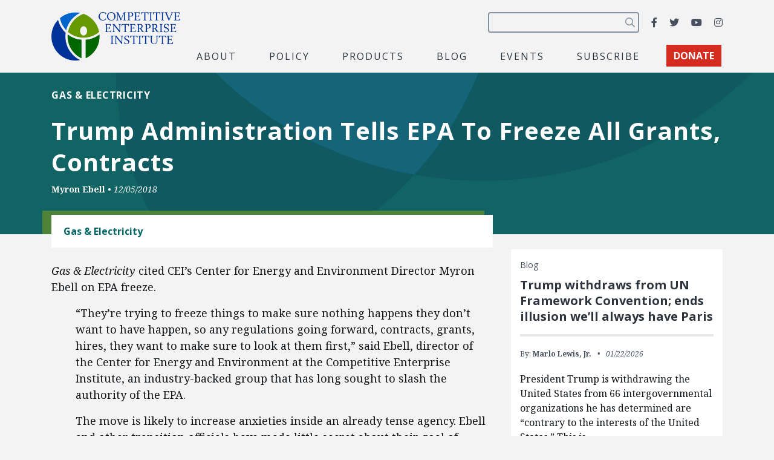

--- FILE ---
content_type: text/html; charset=utf-8
request_url: https://www.google.com/recaptcha/api2/anchor?ar=1&k=6LfZwjUiAAAAAN8vRh0pGcsvvXqvlWV2oC71AQHs&co=aHR0cHM6Ly9jZWkub3JnOjQ0Mw..&hl=en&v=PoyoqOPhxBO7pBk68S4YbpHZ&size=invisible&anchor-ms=20000&execute-ms=30000&cb=kelglc83fn3
body_size: 48733
content:
<!DOCTYPE HTML><html dir="ltr" lang="en"><head><meta http-equiv="Content-Type" content="text/html; charset=UTF-8">
<meta http-equiv="X-UA-Compatible" content="IE=edge">
<title>reCAPTCHA</title>
<style type="text/css">
/* cyrillic-ext */
@font-face {
  font-family: 'Roboto';
  font-style: normal;
  font-weight: 400;
  font-stretch: 100%;
  src: url(//fonts.gstatic.com/s/roboto/v48/KFO7CnqEu92Fr1ME7kSn66aGLdTylUAMa3GUBHMdazTgWw.woff2) format('woff2');
  unicode-range: U+0460-052F, U+1C80-1C8A, U+20B4, U+2DE0-2DFF, U+A640-A69F, U+FE2E-FE2F;
}
/* cyrillic */
@font-face {
  font-family: 'Roboto';
  font-style: normal;
  font-weight: 400;
  font-stretch: 100%;
  src: url(//fonts.gstatic.com/s/roboto/v48/KFO7CnqEu92Fr1ME7kSn66aGLdTylUAMa3iUBHMdazTgWw.woff2) format('woff2');
  unicode-range: U+0301, U+0400-045F, U+0490-0491, U+04B0-04B1, U+2116;
}
/* greek-ext */
@font-face {
  font-family: 'Roboto';
  font-style: normal;
  font-weight: 400;
  font-stretch: 100%;
  src: url(//fonts.gstatic.com/s/roboto/v48/KFO7CnqEu92Fr1ME7kSn66aGLdTylUAMa3CUBHMdazTgWw.woff2) format('woff2');
  unicode-range: U+1F00-1FFF;
}
/* greek */
@font-face {
  font-family: 'Roboto';
  font-style: normal;
  font-weight: 400;
  font-stretch: 100%;
  src: url(//fonts.gstatic.com/s/roboto/v48/KFO7CnqEu92Fr1ME7kSn66aGLdTylUAMa3-UBHMdazTgWw.woff2) format('woff2');
  unicode-range: U+0370-0377, U+037A-037F, U+0384-038A, U+038C, U+038E-03A1, U+03A3-03FF;
}
/* math */
@font-face {
  font-family: 'Roboto';
  font-style: normal;
  font-weight: 400;
  font-stretch: 100%;
  src: url(//fonts.gstatic.com/s/roboto/v48/KFO7CnqEu92Fr1ME7kSn66aGLdTylUAMawCUBHMdazTgWw.woff2) format('woff2');
  unicode-range: U+0302-0303, U+0305, U+0307-0308, U+0310, U+0312, U+0315, U+031A, U+0326-0327, U+032C, U+032F-0330, U+0332-0333, U+0338, U+033A, U+0346, U+034D, U+0391-03A1, U+03A3-03A9, U+03B1-03C9, U+03D1, U+03D5-03D6, U+03F0-03F1, U+03F4-03F5, U+2016-2017, U+2034-2038, U+203C, U+2040, U+2043, U+2047, U+2050, U+2057, U+205F, U+2070-2071, U+2074-208E, U+2090-209C, U+20D0-20DC, U+20E1, U+20E5-20EF, U+2100-2112, U+2114-2115, U+2117-2121, U+2123-214F, U+2190, U+2192, U+2194-21AE, U+21B0-21E5, U+21F1-21F2, U+21F4-2211, U+2213-2214, U+2216-22FF, U+2308-230B, U+2310, U+2319, U+231C-2321, U+2336-237A, U+237C, U+2395, U+239B-23B7, U+23D0, U+23DC-23E1, U+2474-2475, U+25AF, U+25B3, U+25B7, U+25BD, U+25C1, U+25CA, U+25CC, U+25FB, U+266D-266F, U+27C0-27FF, U+2900-2AFF, U+2B0E-2B11, U+2B30-2B4C, U+2BFE, U+3030, U+FF5B, U+FF5D, U+1D400-1D7FF, U+1EE00-1EEFF;
}
/* symbols */
@font-face {
  font-family: 'Roboto';
  font-style: normal;
  font-weight: 400;
  font-stretch: 100%;
  src: url(//fonts.gstatic.com/s/roboto/v48/KFO7CnqEu92Fr1ME7kSn66aGLdTylUAMaxKUBHMdazTgWw.woff2) format('woff2');
  unicode-range: U+0001-000C, U+000E-001F, U+007F-009F, U+20DD-20E0, U+20E2-20E4, U+2150-218F, U+2190, U+2192, U+2194-2199, U+21AF, U+21E6-21F0, U+21F3, U+2218-2219, U+2299, U+22C4-22C6, U+2300-243F, U+2440-244A, U+2460-24FF, U+25A0-27BF, U+2800-28FF, U+2921-2922, U+2981, U+29BF, U+29EB, U+2B00-2BFF, U+4DC0-4DFF, U+FFF9-FFFB, U+10140-1018E, U+10190-1019C, U+101A0, U+101D0-101FD, U+102E0-102FB, U+10E60-10E7E, U+1D2C0-1D2D3, U+1D2E0-1D37F, U+1F000-1F0FF, U+1F100-1F1AD, U+1F1E6-1F1FF, U+1F30D-1F30F, U+1F315, U+1F31C, U+1F31E, U+1F320-1F32C, U+1F336, U+1F378, U+1F37D, U+1F382, U+1F393-1F39F, U+1F3A7-1F3A8, U+1F3AC-1F3AF, U+1F3C2, U+1F3C4-1F3C6, U+1F3CA-1F3CE, U+1F3D4-1F3E0, U+1F3ED, U+1F3F1-1F3F3, U+1F3F5-1F3F7, U+1F408, U+1F415, U+1F41F, U+1F426, U+1F43F, U+1F441-1F442, U+1F444, U+1F446-1F449, U+1F44C-1F44E, U+1F453, U+1F46A, U+1F47D, U+1F4A3, U+1F4B0, U+1F4B3, U+1F4B9, U+1F4BB, U+1F4BF, U+1F4C8-1F4CB, U+1F4D6, U+1F4DA, U+1F4DF, U+1F4E3-1F4E6, U+1F4EA-1F4ED, U+1F4F7, U+1F4F9-1F4FB, U+1F4FD-1F4FE, U+1F503, U+1F507-1F50B, U+1F50D, U+1F512-1F513, U+1F53E-1F54A, U+1F54F-1F5FA, U+1F610, U+1F650-1F67F, U+1F687, U+1F68D, U+1F691, U+1F694, U+1F698, U+1F6AD, U+1F6B2, U+1F6B9-1F6BA, U+1F6BC, U+1F6C6-1F6CF, U+1F6D3-1F6D7, U+1F6E0-1F6EA, U+1F6F0-1F6F3, U+1F6F7-1F6FC, U+1F700-1F7FF, U+1F800-1F80B, U+1F810-1F847, U+1F850-1F859, U+1F860-1F887, U+1F890-1F8AD, U+1F8B0-1F8BB, U+1F8C0-1F8C1, U+1F900-1F90B, U+1F93B, U+1F946, U+1F984, U+1F996, U+1F9E9, U+1FA00-1FA6F, U+1FA70-1FA7C, U+1FA80-1FA89, U+1FA8F-1FAC6, U+1FACE-1FADC, U+1FADF-1FAE9, U+1FAF0-1FAF8, U+1FB00-1FBFF;
}
/* vietnamese */
@font-face {
  font-family: 'Roboto';
  font-style: normal;
  font-weight: 400;
  font-stretch: 100%;
  src: url(//fonts.gstatic.com/s/roboto/v48/KFO7CnqEu92Fr1ME7kSn66aGLdTylUAMa3OUBHMdazTgWw.woff2) format('woff2');
  unicode-range: U+0102-0103, U+0110-0111, U+0128-0129, U+0168-0169, U+01A0-01A1, U+01AF-01B0, U+0300-0301, U+0303-0304, U+0308-0309, U+0323, U+0329, U+1EA0-1EF9, U+20AB;
}
/* latin-ext */
@font-face {
  font-family: 'Roboto';
  font-style: normal;
  font-weight: 400;
  font-stretch: 100%;
  src: url(//fonts.gstatic.com/s/roboto/v48/KFO7CnqEu92Fr1ME7kSn66aGLdTylUAMa3KUBHMdazTgWw.woff2) format('woff2');
  unicode-range: U+0100-02BA, U+02BD-02C5, U+02C7-02CC, U+02CE-02D7, U+02DD-02FF, U+0304, U+0308, U+0329, U+1D00-1DBF, U+1E00-1E9F, U+1EF2-1EFF, U+2020, U+20A0-20AB, U+20AD-20C0, U+2113, U+2C60-2C7F, U+A720-A7FF;
}
/* latin */
@font-face {
  font-family: 'Roboto';
  font-style: normal;
  font-weight: 400;
  font-stretch: 100%;
  src: url(//fonts.gstatic.com/s/roboto/v48/KFO7CnqEu92Fr1ME7kSn66aGLdTylUAMa3yUBHMdazQ.woff2) format('woff2');
  unicode-range: U+0000-00FF, U+0131, U+0152-0153, U+02BB-02BC, U+02C6, U+02DA, U+02DC, U+0304, U+0308, U+0329, U+2000-206F, U+20AC, U+2122, U+2191, U+2193, U+2212, U+2215, U+FEFF, U+FFFD;
}
/* cyrillic-ext */
@font-face {
  font-family: 'Roboto';
  font-style: normal;
  font-weight: 500;
  font-stretch: 100%;
  src: url(//fonts.gstatic.com/s/roboto/v48/KFO7CnqEu92Fr1ME7kSn66aGLdTylUAMa3GUBHMdazTgWw.woff2) format('woff2');
  unicode-range: U+0460-052F, U+1C80-1C8A, U+20B4, U+2DE0-2DFF, U+A640-A69F, U+FE2E-FE2F;
}
/* cyrillic */
@font-face {
  font-family: 'Roboto';
  font-style: normal;
  font-weight: 500;
  font-stretch: 100%;
  src: url(//fonts.gstatic.com/s/roboto/v48/KFO7CnqEu92Fr1ME7kSn66aGLdTylUAMa3iUBHMdazTgWw.woff2) format('woff2');
  unicode-range: U+0301, U+0400-045F, U+0490-0491, U+04B0-04B1, U+2116;
}
/* greek-ext */
@font-face {
  font-family: 'Roboto';
  font-style: normal;
  font-weight: 500;
  font-stretch: 100%;
  src: url(//fonts.gstatic.com/s/roboto/v48/KFO7CnqEu92Fr1ME7kSn66aGLdTylUAMa3CUBHMdazTgWw.woff2) format('woff2');
  unicode-range: U+1F00-1FFF;
}
/* greek */
@font-face {
  font-family: 'Roboto';
  font-style: normal;
  font-weight: 500;
  font-stretch: 100%;
  src: url(//fonts.gstatic.com/s/roboto/v48/KFO7CnqEu92Fr1ME7kSn66aGLdTylUAMa3-UBHMdazTgWw.woff2) format('woff2');
  unicode-range: U+0370-0377, U+037A-037F, U+0384-038A, U+038C, U+038E-03A1, U+03A3-03FF;
}
/* math */
@font-face {
  font-family: 'Roboto';
  font-style: normal;
  font-weight: 500;
  font-stretch: 100%;
  src: url(//fonts.gstatic.com/s/roboto/v48/KFO7CnqEu92Fr1ME7kSn66aGLdTylUAMawCUBHMdazTgWw.woff2) format('woff2');
  unicode-range: U+0302-0303, U+0305, U+0307-0308, U+0310, U+0312, U+0315, U+031A, U+0326-0327, U+032C, U+032F-0330, U+0332-0333, U+0338, U+033A, U+0346, U+034D, U+0391-03A1, U+03A3-03A9, U+03B1-03C9, U+03D1, U+03D5-03D6, U+03F0-03F1, U+03F4-03F5, U+2016-2017, U+2034-2038, U+203C, U+2040, U+2043, U+2047, U+2050, U+2057, U+205F, U+2070-2071, U+2074-208E, U+2090-209C, U+20D0-20DC, U+20E1, U+20E5-20EF, U+2100-2112, U+2114-2115, U+2117-2121, U+2123-214F, U+2190, U+2192, U+2194-21AE, U+21B0-21E5, U+21F1-21F2, U+21F4-2211, U+2213-2214, U+2216-22FF, U+2308-230B, U+2310, U+2319, U+231C-2321, U+2336-237A, U+237C, U+2395, U+239B-23B7, U+23D0, U+23DC-23E1, U+2474-2475, U+25AF, U+25B3, U+25B7, U+25BD, U+25C1, U+25CA, U+25CC, U+25FB, U+266D-266F, U+27C0-27FF, U+2900-2AFF, U+2B0E-2B11, U+2B30-2B4C, U+2BFE, U+3030, U+FF5B, U+FF5D, U+1D400-1D7FF, U+1EE00-1EEFF;
}
/* symbols */
@font-face {
  font-family: 'Roboto';
  font-style: normal;
  font-weight: 500;
  font-stretch: 100%;
  src: url(//fonts.gstatic.com/s/roboto/v48/KFO7CnqEu92Fr1ME7kSn66aGLdTylUAMaxKUBHMdazTgWw.woff2) format('woff2');
  unicode-range: U+0001-000C, U+000E-001F, U+007F-009F, U+20DD-20E0, U+20E2-20E4, U+2150-218F, U+2190, U+2192, U+2194-2199, U+21AF, U+21E6-21F0, U+21F3, U+2218-2219, U+2299, U+22C4-22C6, U+2300-243F, U+2440-244A, U+2460-24FF, U+25A0-27BF, U+2800-28FF, U+2921-2922, U+2981, U+29BF, U+29EB, U+2B00-2BFF, U+4DC0-4DFF, U+FFF9-FFFB, U+10140-1018E, U+10190-1019C, U+101A0, U+101D0-101FD, U+102E0-102FB, U+10E60-10E7E, U+1D2C0-1D2D3, U+1D2E0-1D37F, U+1F000-1F0FF, U+1F100-1F1AD, U+1F1E6-1F1FF, U+1F30D-1F30F, U+1F315, U+1F31C, U+1F31E, U+1F320-1F32C, U+1F336, U+1F378, U+1F37D, U+1F382, U+1F393-1F39F, U+1F3A7-1F3A8, U+1F3AC-1F3AF, U+1F3C2, U+1F3C4-1F3C6, U+1F3CA-1F3CE, U+1F3D4-1F3E0, U+1F3ED, U+1F3F1-1F3F3, U+1F3F5-1F3F7, U+1F408, U+1F415, U+1F41F, U+1F426, U+1F43F, U+1F441-1F442, U+1F444, U+1F446-1F449, U+1F44C-1F44E, U+1F453, U+1F46A, U+1F47D, U+1F4A3, U+1F4B0, U+1F4B3, U+1F4B9, U+1F4BB, U+1F4BF, U+1F4C8-1F4CB, U+1F4D6, U+1F4DA, U+1F4DF, U+1F4E3-1F4E6, U+1F4EA-1F4ED, U+1F4F7, U+1F4F9-1F4FB, U+1F4FD-1F4FE, U+1F503, U+1F507-1F50B, U+1F50D, U+1F512-1F513, U+1F53E-1F54A, U+1F54F-1F5FA, U+1F610, U+1F650-1F67F, U+1F687, U+1F68D, U+1F691, U+1F694, U+1F698, U+1F6AD, U+1F6B2, U+1F6B9-1F6BA, U+1F6BC, U+1F6C6-1F6CF, U+1F6D3-1F6D7, U+1F6E0-1F6EA, U+1F6F0-1F6F3, U+1F6F7-1F6FC, U+1F700-1F7FF, U+1F800-1F80B, U+1F810-1F847, U+1F850-1F859, U+1F860-1F887, U+1F890-1F8AD, U+1F8B0-1F8BB, U+1F8C0-1F8C1, U+1F900-1F90B, U+1F93B, U+1F946, U+1F984, U+1F996, U+1F9E9, U+1FA00-1FA6F, U+1FA70-1FA7C, U+1FA80-1FA89, U+1FA8F-1FAC6, U+1FACE-1FADC, U+1FADF-1FAE9, U+1FAF0-1FAF8, U+1FB00-1FBFF;
}
/* vietnamese */
@font-face {
  font-family: 'Roboto';
  font-style: normal;
  font-weight: 500;
  font-stretch: 100%;
  src: url(//fonts.gstatic.com/s/roboto/v48/KFO7CnqEu92Fr1ME7kSn66aGLdTylUAMa3OUBHMdazTgWw.woff2) format('woff2');
  unicode-range: U+0102-0103, U+0110-0111, U+0128-0129, U+0168-0169, U+01A0-01A1, U+01AF-01B0, U+0300-0301, U+0303-0304, U+0308-0309, U+0323, U+0329, U+1EA0-1EF9, U+20AB;
}
/* latin-ext */
@font-face {
  font-family: 'Roboto';
  font-style: normal;
  font-weight: 500;
  font-stretch: 100%;
  src: url(//fonts.gstatic.com/s/roboto/v48/KFO7CnqEu92Fr1ME7kSn66aGLdTylUAMa3KUBHMdazTgWw.woff2) format('woff2');
  unicode-range: U+0100-02BA, U+02BD-02C5, U+02C7-02CC, U+02CE-02D7, U+02DD-02FF, U+0304, U+0308, U+0329, U+1D00-1DBF, U+1E00-1E9F, U+1EF2-1EFF, U+2020, U+20A0-20AB, U+20AD-20C0, U+2113, U+2C60-2C7F, U+A720-A7FF;
}
/* latin */
@font-face {
  font-family: 'Roboto';
  font-style: normal;
  font-weight: 500;
  font-stretch: 100%;
  src: url(//fonts.gstatic.com/s/roboto/v48/KFO7CnqEu92Fr1ME7kSn66aGLdTylUAMa3yUBHMdazQ.woff2) format('woff2');
  unicode-range: U+0000-00FF, U+0131, U+0152-0153, U+02BB-02BC, U+02C6, U+02DA, U+02DC, U+0304, U+0308, U+0329, U+2000-206F, U+20AC, U+2122, U+2191, U+2193, U+2212, U+2215, U+FEFF, U+FFFD;
}
/* cyrillic-ext */
@font-face {
  font-family: 'Roboto';
  font-style: normal;
  font-weight: 900;
  font-stretch: 100%;
  src: url(//fonts.gstatic.com/s/roboto/v48/KFO7CnqEu92Fr1ME7kSn66aGLdTylUAMa3GUBHMdazTgWw.woff2) format('woff2');
  unicode-range: U+0460-052F, U+1C80-1C8A, U+20B4, U+2DE0-2DFF, U+A640-A69F, U+FE2E-FE2F;
}
/* cyrillic */
@font-face {
  font-family: 'Roboto';
  font-style: normal;
  font-weight: 900;
  font-stretch: 100%;
  src: url(//fonts.gstatic.com/s/roboto/v48/KFO7CnqEu92Fr1ME7kSn66aGLdTylUAMa3iUBHMdazTgWw.woff2) format('woff2');
  unicode-range: U+0301, U+0400-045F, U+0490-0491, U+04B0-04B1, U+2116;
}
/* greek-ext */
@font-face {
  font-family: 'Roboto';
  font-style: normal;
  font-weight: 900;
  font-stretch: 100%;
  src: url(//fonts.gstatic.com/s/roboto/v48/KFO7CnqEu92Fr1ME7kSn66aGLdTylUAMa3CUBHMdazTgWw.woff2) format('woff2');
  unicode-range: U+1F00-1FFF;
}
/* greek */
@font-face {
  font-family: 'Roboto';
  font-style: normal;
  font-weight: 900;
  font-stretch: 100%;
  src: url(//fonts.gstatic.com/s/roboto/v48/KFO7CnqEu92Fr1ME7kSn66aGLdTylUAMa3-UBHMdazTgWw.woff2) format('woff2');
  unicode-range: U+0370-0377, U+037A-037F, U+0384-038A, U+038C, U+038E-03A1, U+03A3-03FF;
}
/* math */
@font-face {
  font-family: 'Roboto';
  font-style: normal;
  font-weight: 900;
  font-stretch: 100%;
  src: url(//fonts.gstatic.com/s/roboto/v48/KFO7CnqEu92Fr1ME7kSn66aGLdTylUAMawCUBHMdazTgWw.woff2) format('woff2');
  unicode-range: U+0302-0303, U+0305, U+0307-0308, U+0310, U+0312, U+0315, U+031A, U+0326-0327, U+032C, U+032F-0330, U+0332-0333, U+0338, U+033A, U+0346, U+034D, U+0391-03A1, U+03A3-03A9, U+03B1-03C9, U+03D1, U+03D5-03D6, U+03F0-03F1, U+03F4-03F5, U+2016-2017, U+2034-2038, U+203C, U+2040, U+2043, U+2047, U+2050, U+2057, U+205F, U+2070-2071, U+2074-208E, U+2090-209C, U+20D0-20DC, U+20E1, U+20E5-20EF, U+2100-2112, U+2114-2115, U+2117-2121, U+2123-214F, U+2190, U+2192, U+2194-21AE, U+21B0-21E5, U+21F1-21F2, U+21F4-2211, U+2213-2214, U+2216-22FF, U+2308-230B, U+2310, U+2319, U+231C-2321, U+2336-237A, U+237C, U+2395, U+239B-23B7, U+23D0, U+23DC-23E1, U+2474-2475, U+25AF, U+25B3, U+25B7, U+25BD, U+25C1, U+25CA, U+25CC, U+25FB, U+266D-266F, U+27C0-27FF, U+2900-2AFF, U+2B0E-2B11, U+2B30-2B4C, U+2BFE, U+3030, U+FF5B, U+FF5D, U+1D400-1D7FF, U+1EE00-1EEFF;
}
/* symbols */
@font-face {
  font-family: 'Roboto';
  font-style: normal;
  font-weight: 900;
  font-stretch: 100%;
  src: url(//fonts.gstatic.com/s/roboto/v48/KFO7CnqEu92Fr1ME7kSn66aGLdTylUAMaxKUBHMdazTgWw.woff2) format('woff2');
  unicode-range: U+0001-000C, U+000E-001F, U+007F-009F, U+20DD-20E0, U+20E2-20E4, U+2150-218F, U+2190, U+2192, U+2194-2199, U+21AF, U+21E6-21F0, U+21F3, U+2218-2219, U+2299, U+22C4-22C6, U+2300-243F, U+2440-244A, U+2460-24FF, U+25A0-27BF, U+2800-28FF, U+2921-2922, U+2981, U+29BF, U+29EB, U+2B00-2BFF, U+4DC0-4DFF, U+FFF9-FFFB, U+10140-1018E, U+10190-1019C, U+101A0, U+101D0-101FD, U+102E0-102FB, U+10E60-10E7E, U+1D2C0-1D2D3, U+1D2E0-1D37F, U+1F000-1F0FF, U+1F100-1F1AD, U+1F1E6-1F1FF, U+1F30D-1F30F, U+1F315, U+1F31C, U+1F31E, U+1F320-1F32C, U+1F336, U+1F378, U+1F37D, U+1F382, U+1F393-1F39F, U+1F3A7-1F3A8, U+1F3AC-1F3AF, U+1F3C2, U+1F3C4-1F3C6, U+1F3CA-1F3CE, U+1F3D4-1F3E0, U+1F3ED, U+1F3F1-1F3F3, U+1F3F5-1F3F7, U+1F408, U+1F415, U+1F41F, U+1F426, U+1F43F, U+1F441-1F442, U+1F444, U+1F446-1F449, U+1F44C-1F44E, U+1F453, U+1F46A, U+1F47D, U+1F4A3, U+1F4B0, U+1F4B3, U+1F4B9, U+1F4BB, U+1F4BF, U+1F4C8-1F4CB, U+1F4D6, U+1F4DA, U+1F4DF, U+1F4E3-1F4E6, U+1F4EA-1F4ED, U+1F4F7, U+1F4F9-1F4FB, U+1F4FD-1F4FE, U+1F503, U+1F507-1F50B, U+1F50D, U+1F512-1F513, U+1F53E-1F54A, U+1F54F-1F5FA, U+1F610, U+1F650-1F67F, U+1F687, U+1F68D, U+1F691, U+1F694, U+1F698, U+1F6AD, U+1F6B2, U+1F6B9-1F6BA, U+1F6BC, U+1F6C6-1F6CF, U+1F6D3-1F6D7, U+1F6E0-1F6EA, U+1F6F0-1F6F3, U+1F6F7-1F6FC, U+1F700-1F7FF, U+1F800-1F80B, U+1F810-1F847, U+1F850-1F859, U+1F860-1F887, U+1F890-1F8AD, U+1F8B0-1F8BB, U+1F8C0-1F8C1, U+1F900-1F90B, U+1F93B, U+1F946, U+1F984, U+1F996, U+1F9E9, U+1FA00-1FA6F, U+1FA70-1FA7C, U+1FA80-1FA89, U+1FA8F-1FAC6, U+1FACE-1FADC, U+1FADF-1FAE9, U+1FAF0-1FAF8, U+1FB00-1FBFF;
}
/* vietnamese */
@font-face {
  font-family: 'Roboto';
  font-style: normal;
  font-weight: 900;
  font-stretch: 100%;
  src: url(//fonts.gstatic.com/s/roboto/v48/KFO7CnqEu92Fr1ME7kSn66aGLdTylUAMa3OUBHMdazTgWw.woff2) format('woff2');
  unicode-range: U+0102-0103, U+0110-0111, U+0128-0129, U+0168-0169, U+01A0-01A1, U+01AF-01B0, U+0300-0301, U+0303-0304, U+0308-0309, U+0323, U+0329, U+1EA0-1EF9, U+20AB;
}
/* latin-ext */
@font-face {
  font-family: 'Roboto';
  font-style: normal;
  font-weight: 900;
  font-stretch: 100%;
  src: url(//fonts.gstatic.com/s/roboto/v48/KFO7CnqEu92Fr1ME7kSn66aGLdTylUAMa3KUBHMdazTgWw.woff2) format('woff2');
  unicode-range: U+0100-02BA, U+02BD-02C5, U+02C7-02CC, U+02CE-02D7, U+02DD-02FF, U+0304, U+0308, U+0329, U+1D00-1DBF, U+1E00-1E9F, U+1EF2-1EFF, U+2020, U+20A0-20AB, U+20AD-20C0, U+2113, U+2C60-2C7F, U+A720-A7FF;
}
/* latin */
@font-face {
  font-family: 'Roboto';
  font-style: normal;
  font-weight: 900;
  font-stretch: 100%;
  src: url(//fonts.gstatic.com/s/roboto/v48/KFO7CnqEu92Fr1ME7kSn66aGLdTylUAMa3yUBHMdazQ.woff2) format('woff2');
  unicode-range: U+0000-00FF, U+0131, U+0152-0153, U+02BB-02BC, U+02C6, U+02DA, U+02DC, U+0304, U+0308, U+0329, U+2000-206F, U+20AC, U+2122, U+2191, U+2193, U+2212, U+2215, U+FEFF, U+FFFD;
}

</style>
<link rel="stylesheet" type="text/css" href="https://www.gstatic.com/recaptcha/releases/PoyoqOPhxBO7pBk68S4YbpHZ/styles__ltr.css">
<script nonce="w8eqEmbgvCy8IYUXDFi7_w" type="text/javascript">window['__recaptcha_api'] = 'https://www.google.com/recaptcha/api2/';</script>
<script type="text/javascript" src="https://www.gstatic.com/recaptcha/releases/PoyoqOPhxBO7pBk68S4YbpHZ/recaptcha__en.js" nonce="w8eqEmbgvCy8IYUXDFi7_w">
      
    </script></head>
<body><div id="rc-anchor-alert" class="rc-anchor-alert"></div>
<input type="hidden" id="recaptcha-token" value="[base64]">
<script type="text/javascript" nonce="w8eqEmbgvCy8IYUXDFi7_w">
      recaptcha.anchor.Main.init("[\x22ainput\x22,[\x22bgdata\x22,\x22\x22,\[base64]/[base64]/[base64]/[base64]/[base64]/[base64]/KGcoTywyNTMsTy5PKSxVRyhPLEMpKTpnKE8sMjUzLEMpLE8pKSxsKSksTykpfSxieT1mdW5jdGlvbihDLE8sdSxsKXtmb3IobD0odT1SKEMpLDApO08+MDtPLS0pbD1sPDw4fFooQyk7ZyhDLHUsbCl9LFVHPWZ1bmN0aW9uKEMsTyl7Qy5pLmxlbmd0aD4xMDQ/[base64]/[base64]/[base64]/[base64]/[base64]/[base64]/[base64]\\u003d\x22,\[base64]\x22,\x22wqvDrMKYwpPDnsKDbykywrZ/P8O3wpPDjsKaCcKuHsKGw7dPw5lFwqDDukXCr8KPKX4WRUPDuWvCqm4+Z3J9RnfDthTDv1zDm8OhRgYKSsKZwqfDhWvDiBHDhcKqwq7Cs8O6wrhXw59HK2rDtGHCsSDDsQLDmRnCi8OsKMKiWcKYw5zDtGk6dmDCqcOpwr5uw6tmbyfCvyMVHQZHw7t/FyJvw4ouw5LDnsOJwodhYsKVwqtnDVxfcETDrMKMC8OfRMOtbDV3wqBhOcKNTm1TwrgYw7Efw7TDr8O4wqcyYD7DnsKQw4TDtRNAH2p2ccKFD2fDoMKMwrJNYsKGRnsJGsObeMOewo0dOHw5bMO8XnzDgT7CmMKKw47Ch8OndMOHwqIQw7fDncK/BC/Ci8KSasOpeRJMWcOfGHHCozg0w6nDrRfDhGLCuCnDoCbDvkQ6wr3DrCjDhMOnNRkBNsKbwr5/[base64]/CkQ9LwqYswr/Ck1jDpy1Uw6Rlwq7CiVDCi8KbV8KKwp7CojRAwrrDik5uZ8KjbE4dw5lIw5Qww45Bwr9Ya8OxKMOsbsOWbcOdMMOAw6XDvnfCoFjCucK9wpnDqcKxcXrDhBoowonCjMObwp3Cl8KLLhF2wo5Qwo7DvzoTO8Ofw4jCsRELwpxZw7kqRcOAwo/DsmgtdFVPAsK8PcOowpcSAsO0VGbDksKEMMO7D8OHwoYMUsOoWMKHw5pHcRzCvSnDuw14w4VHY0rDr8KxU8KAwooLe8KAWsKbDEbCucOwWsKXw7PCvcKjJk95wqtJwqfDkmlUwrzDgDZNwp/CisKqHXFXCSMIccO1DGvCuTR5UjZ0BzTDrwHCq8OnL285w45PGMORLcKpZcO3woJJwpXDulFlBBrCtC5xTTVsw5ZLYw/CuMO1IF3ConNHwq0xMyA+w53DpcOCw73CgsOew51Tw4bCjghwwrHDj8O2w6HClMOBSSpZBMOgdxvCgcKdb8ODLifCuD4uw6/CtMO6w57Dh8KGw7gVcsOPGCHDqsO8w6E1w6XDhwPDqsOPfsO5P8ONbcKMQUt0w7hWC8OiB3HDmsOlRCLCvljDry4/[base64]/dGbDh2oOXsKDwpTDuMOJw45qeFHDn3jDkcKHYwvCnxV0QsKNPWfDmMO6dMOcBcOzwp5DPcKvw5jCjMOJwoPDjhZcMiPCsRpTw5Jpw59XQMKLw6DCr8Kkw6Rjw4LChQkMwoDCqcK+wqjCsEA1wo9DwrtxB8K5w6/CnjzDjXvCo8OPG8K2w67DscKHJsOiwq3DhcOYwqQjwrtlD0vDrcKhNjpWwqjCsMOIwqDDhMKPw593wrDDkcOHw6E/w6bCs8OKwrLCtsOyfDEnTG/Dp8KSHMK2IS3CtSBqJwTCiw1nwoDCuiPCosKVwoctw7dGS3hAJ8O5w6EsDwZ5wqTCuRM6w5DDgMKLLjtvwoQAw6/DtsOKPsOEw67DiE8jw4bDhMOlDy7ClcOtwrfDpD8vHAt/w5pxU8KwCybDpQPDjMKxc8KdWMK9w7vDkinDt8KlNsK2wr/Dr8OcAsOkwpRjw5jDpCd5WsKFwoVDGijClVrDo8KpwoLDmsORw7dBwq3CmXJAMsOow69/[base64]/Crkslw5jCjcKvRsK/[base64]/CtsKEP0oPw7nDmjk1cwdWTQ9CVwh6w4HCnFN5CMK+ccKZJmMCbcKUwqHDgVVCK1/CkSoZS1EoVmbCuVjCixPCmAbDpsKZFcKREsKuE8KaZsOrYVIXdz1GYMKkOmcYw5HClcO1RMKjwotpw6l9w7HCmsOswp8YwqnDiF7CsMOIBsK4wp5zHg1VPzrCmycABiDDtwbCpDoNwoQOwp/[base64]/[base64]/RjnDh8K9w4zDtsOONC4bw7bDt8KnSn3CjMO4w5vCvsOFw73DtcOSw6kzwpjDl8KmQcK3PcOyI1DDjxfCl8O4HA3CpcKVwovCssOiSFY3AycGw5djw6dQw5BHwo5TVEPCkF7DmhbCtlgHVcO+OSAwwq8qwoLDky/CosObwq5mb8KPTifDlRrCmMKATWPCjX3CvTYyW8KMV38hQG/Dl8Odw4oPwqMtXMOUw7bCsFzDrsOYw60EwqHCsljDuDobYlbCql8MTsKJacKkYcOmTsOpf8O7ZX7CvsKIOMOxwpvDsMK/IsKhw5dTCG/Cly7DiTrCsMKVw6xxDkjChh/CrnNcwrhnw795w4N/cjZIw6wcaMOww59fw7dqMWbDjMOZw5PDlsKgwpIQVV/Dqx4xRsOdVMOpwogGwpLDtMKGM8Kbw7XDtX7DvBTColPDoEjDoMK/DXjDmDZ6BXjClMOHwprDocKdwovCn8OBwprDsjJrTCxHwqfDizdXFHwYJQYvWMOVw7HCgxc3w6jDmXc3w4cEWsKpNsONwofCg8OhVhnDqcKRNXwjw4rDp8KSRX4Qw51hLsORwp/DosK0wr8tw70mw7LCt8K6MsOSCVoALcOSwrYBwoTClMKiXcOqwo/Dt0HDjcKYTcKhf8K9w5Nrw5fDqWp/wojDssKdw4rDgHHDucO7LMKaE3IOEzIJZT9Cw4t6U8K+JsO0w6DCv8OdwqnDjy3DqcKUBHfCsFrClcOMwphJFjgew75Hw59Ewo/CsMOUw4XDlsKhfMOOFXwaw7M9wrtVwoc2w6rDgMOYQwnCuMKLP17CjyrCswvDkcOAw6PCscOBTcKOUsOWw54Vb8OKIMK+w5YjZ0vDrkDDhMObw73DtUQ7McKpwps9TWdOYzF2wqzCl3DDu0oWHGLDsmTCucKmw6bDm8Oow7jDrFZrwr/Cl33DlcOFwoPDk1llwqhOAsOIw6DCsWsSwoXDksKaw5JewpnDgFLCq0jDlHXDh8OHwqvDuXnDkcKKccKNGh/Dj8OMe8KbLkVHbsK7X8OLw7XDncKzMcKswrfDj8K/[base64]/[base64]/Hh/CmMOtwrsYw6AOw4DDgyEiZMOGGDdCbn3Cs8KVATY7wpvDpMK+HcOOw7HCoBohG8K6T8OZw7vDgkpTB1TClSESf8KIKMOtw5NPBkXCqcOFFiJnXAhuHh1LD8K0NGPDhAHDq0IzwoHDnXZtw6V9wqLCizrDrSlgOGXDrMOvXX/DhWxew6bDmzzCpMOSUMKmEDV5w7bCgXXCvVJtwrLCoMOIGMKXLMOIwpTDi8OyeWlpaEDCj8OLBjTDk8KxU8KCEcKybyPCunx0wo3DggvDhEHCrSYCw7rDi8KKwq3DlR9ZQMOBw7kuLQchwrhWw7sxLMOpw7x2wo4JKnp8wpNGb8KVw5bDgcO/w54IKMKQw5vDtsOHw7AFNiPCi8KLRMKGYB/[base64]/YSfCoQo2PlzDtMK5bGJjw6TDsMKuTRN9TMKubULDn8KOcXrDtcKiw5JNLXtqLcONPMKjHDxBCnXDoFTCtyIzw6XDgMKAwoxCWSLCuVZ7MsK3w6zCiR7CmSDCmsKJeMKDwp4/JMO0MnZlwr96RMOhdC1sw67CojY8Yz1Aw6rDmkI6wpIKw4smVmQyUcK6wqZLw7lJC8KFw5QxLcKUHsKTbxnDssO+ewlqw4nDn8O6WCM/[base64]/CpBvCkcOow7/ChsOBw5VVw7jDrMO7QTVLw43Cr8OMw412e8KISjs/w4QnKETDjsOUw4J3UsOjaAFpw6PCv11tcHFUWcOQwqbDgQJdw78FecKpLMOVwpnDnl/CohDCn8O8esK2Ey7DvcOtw67CvEkMw5EOw7tbdcKKwoMifC/[base64]/[base64]/Cl8KlJnvCmjrCiBvDvijDnQspw7Y6a8OGTMKPw4wrX8K2wrTCpMKiw5MwDlHCp8O0FkpcKsOua8OFeALCiU/CpsOdw6sbFQTChk9OwpEfD8OXeWlPwpfCl8OAKMKvw6TCtwZeCMKpeUYac8K5Xz/[base64]/DgsOxwqVkwrk2fMKxwqfDocKsPDoKNTjCgDxKwpkbwqcGBsOMw6DCtMOdw70dwqQoYSBGelbCkcOvAS/DgcOkfcKDUy7CmcKCw4vDsMO3GMOOwoQPeQsWwonDh8OCW1vCl8O0w4DDkcO9wpgOb8KLZ0MIHEN1PMOOX8K/UsO/BxbCqg/DpsOMw79kQTvDrsOZw57CpAtPCMKewopAw40Ww5ZAwrbDjHAAcmbDiWjDosKbScK4wqQrwoLDusOEwrrDqcO/Nkt0fHnDt0gAwqDCuHMEf8KmPsKJwrvChMO0wp/[base64]/[base64]/TjPDocOKwokCwod5wpsBw7PCm8ODwonCuFLCgmBBw7V6ZsOeUS7Dk8OhLcK8CRbDqj8ww4vClFrCq8O1w6vCmn4fRSrCncKbwp1IUMK2w5RHwpvCqGHDrzpXwpkow7d/w7PDuyAgwrUVH8K4IAobYnjDkcOlSl7ChsO3wq8wwpMsw7/DtsOnw5oTLsKJw4MeJGrDm8KKwrUowpMhLMOrwp15dsO/w4HCg2HCkmvCpcOHwq4AeW8Zw595RcKhRFECw5syOsK0w4zCjFh5FcKudcK1XsKHKMO0FBTDngfDksOyRcO+PEkswoN2GnjCucKhw64xU8KDbMKgw4/DjjrCpRXCqh9MF8OEA8KPwpzCsEjClzg1WATDjgARw7xLw5FPw5fCtknDnsKfcjjDuMOvw7JkBsKpwoDDgkTCmMKUwoMnw4J0c8KACcKBJ8KbXcOqPMOnWmDCjGTCu8O/w6/[base64]/wrDDqjV+Dzs4wqDCtyMuIW3CnQUTwpLCqRwpNsK+VMKTwp7DpXxFwqMYwpTCm8K2wqzCjSU4wrxVw7ZEwrXDhBp6w7o5Ay46wp0eMMOHw4HDhUA/w48cPMKAwqXDm8O0wqPConVeQXkINTrCj8KhXwDDtAdHcMO9OMKbwroxw53DjMO8BUB5YsKBYMOqSsOvw5ZLwr7DusO6DcKWL8Omw7JvXz9Iw5gowqI0VjgMLUrCqMK/N0XDlMKiw43CtBjDpMO7wqbDtBEnYx8ow5DDrMOuEldGw75FAi0PAlzDslQjw4nCgsO3GWQbaGoTw47CkwrCiwTCoMODw7HCpToXw5N2woVGNMOLwpbCgWVjwrx1HUVMwoQuCsOkJzfDgS8gw5UTw6PDjQhCFwNpwrkFDMOJJnpZcMKmVcKuZW5Iw6LDm8KowrFqBm/CsWTCixfDrAhIPjbDsBXChsK8f8Oiwrc/[base64]/DuWbDqEjDjDPDjVMyEDtTdsONwoXDgAVCQsOww4ZHwrzDisKNw7VkwoRCQMKPccK1JDDCsMKYw5gpJsKKw4RBwo/[base64]/[base64]/[base64]/wr4ccsKkwoTCk8O/woRkG8OUJnFSwrnCkisdWsKKwrTCpnEYV3RMw5TDgsO4BsOow7XCpSh8GcKGaHnDgXLDp2sqw6gWEcOaGMOUw4fCvSXDrm8EH8ORwr46dcOZw4zCp8KLwoJoO2Ugwo/CqcOtYiVecxLCtj46a8OAUcKCLF5RwrjDiw/[base64]/Cj8Kwwq3Dr0AKDcOhwoMbw4h4BMKJwr/DgsKGHSTCtMOJcgfDncKPWR3DmMKbwoXCkSvDsjHClcKUwphiw5HCtcOMBV/CiwzCjXTDoMO3woPDlUrDt2Uwwr1nAMOeBcOPw4fDtSfCuBnDjz/CkD9HBn0jwqgZwonCsTEwXMOHIcOAwo9vRTUAwppEbjzDpyzDvMKTw4bDi8KWw64owq91w7x9W8Orwo90woXDnMKAw7AFw5DDv8KzHMO9bcOBL8OuEhU5wqo/w5F4JsKbwqcMRkHDpMKDOMK2TRDCn8OEwrTDoy7Cr8KUw6YMw5AYwpMqw5TCkyciZMKJTVtaLsK7w7kwPS4Hw5nCqyjCjmoLw5TDsnHDn2rDolN3w7QXwpjDnV4ICmzDgzDChsK3w5Q8w6VrM8Opw6jDs1zCosOKwr9ow7/DtcOJw5bDgy7DjMKjw5MKa8ORf3LCosOrw4leaH1gw50kTsOzwpnCn3zDtMOyw7zCkBPCn8OkWnrDlEPCuBfCjhI3HsKUWsKUYcOOcMKdw4NMYsOvTh9KwqkPJcKYw5/[base64]/wo3CmgM1w5jDkG3CsMKVTGTCmcOCcBtFw4ZLw5V7w6pEaMKwfcKkJl7CtsOCDsKQRgwUWMO0wooKw4JBE8OfaXwuwpTCkHUJGMKyLnDDj03DpsKIw4HCqnlZXMKhQsK4eRLCmsO8GQDCl8O9fVLDn8KNa2/[base64]/CrgjDpcKHw7zCjk89wrYVw7lXbcO2wrvDocOdCsKNwr5/w7Ajw5EORHl9HBfCmEvDnkvDscOCEMKyHisKw7I3JcOPfy91wr/DpMOeZGbCp8KtCWQYeMKETMKDP2fDh0stw6srGUnDjw4uFnHCocKsTMOUw4HDnXcDw5sEw7oBwr/DvCQGwoTDsMOjw5tEwpzDi8K0w6kKEsOgwpvDpRk7X8K+PMOJKi8owqF7ez7Do8K4TsKNw5MdbMKReWLDj1LChcK6wpXCg8KQwpFoZsKKdMKmwqjDlsOMw7NIw7HDjTrCksOzwooCTAlNHVQjwprCrsODRcKaXMOrHRLCgWbCisKrw6JPwr8DAcOoaxU8w6/CoMKFH3BUVjLDlMK4GH/[base64]/Ci8K3w4bConHDj8KNwo/[base64]/DhzY3wpzDtG9jw6nCqm5pHDvDvcO/dCkPcCFYwpHDrF53CysMw4FBKsKDwp0KVsOywp4cw4U+UcOFworDoiIbwoTDojbChcOoV2TDoMK7YcOlT8KEwp7Dr8KJKUUrw7nDhxZfRMKIwqwjOjvCiT4Dw4VpH3xXw6bCoUtbwo/Dr8OKUMOrwo7DmyvCp1oyw5vDkghjcXxzPlHDlhZsCMKWXDnDjMOywqtbZTNOwpAEw6Q+PlXCt8K/SiZTH3NCwrvCv8OLTTHCoFHCp1UCcsKVTcK/wrttw73DhcKHwoTCgMO5w5olP8KvwrZLFsKMw6zCqlnChcOTwr3CvHFMw7DDn0HChyvCn8OwZCHDoEYaw6HCixsawpzDpcKBw7/[base64]/DvsKWwpYvBDDCiCEpw6LDuV0tKEzDknhyUcOKwox/KMOERXdow53CvMO1w6XDi8O8wqPDgWnDlsOOwq/CgU/DkcOPw5TCgMK9w59uFibDtsKNw77DjsOcBxE5HG3DkcOfw40jf8OxWsO5w41WZcKNwod6wr7Ch8OXw5XDncKywrTChlvDrxnCsULDoMOdTsOTRMO1d8K3wrnDmcOVMlnDtEYtwpMdwpVfw57CnsKfw7ZNw6TDsm41eCc/wrkywpHDqlrCvhx7woXCiFhCb2TCjUVAwrXDqgPDucOJHFJ+McKmw6fCv8KMwqEgMMK4wrXDiB/Dr3jDgQEBwqVIZXw0wp9Swq8Ew6pzFMKycgnDjMODBRDDjnHClR/[base64]/Cp8OICWXCvcOpOcKOw7TDuDLCsiHDtsOoMwgiwp/DlcOwOzszw5k2wrQjG8KZwp9iGcOXw4LCtzTCnAhjEcKYw5HDty9Tw7nCuyB5w4V2w64twrYoKF7DiQDCnkLChcKTZcO1T8Omw4DCicKpwrw0wpDDisKVFsORw7Vmw5hXEi4VLDopwp/CmMKbAQfDusOYRMKgEcKgKHDCt8OMwq3DqHNsbi/DjMOFfcOWwp4tfhvDg39Lwp7DlDfCqlrDuMOaSMOPVHnDnDPCo0/DhMOBw4vCpMOTwqvDghwdwo/DhcKaJsOmw69ZXsKRcsKTw4kYHcK1wok9eMKcw5/CuBsoHDrCgcOoTjVzw4t5w7vCicKZE8KywqR/w47CisOcBV82EsKTI8Omw5jCv2bDuMOXw5nCuMK1Z8OowobCgsOqJznCgsOnKcONwoFeERdYMMOpw75APsOIwq3CsQvDo8KwXFfDjX7DmMOPFsOnw77Cv8KOw6UOwpYnw60HwoEqwrXDoQpDw6HDm8KGdD5ewpsBwq1JwpA/w6NcFMKEwoXCsT4DLsKPJMOOw7bDs8KXJS/CklLCisOIHsKpQHTCgsO5wrjDlMOWYkLDlUoEwrwcw4PCgWhRwrMuFSPDv8OcIMOMwqHDlCIlwpd+FQDCtHXCsic0YcO4KSTCjz/DlmnDv8KZX8KeaUjDt8OCKzQoT8OQfhDCpMKaU8K+bcOmwohraQDCl8K+AcORMsOYwqvDqMKuw4nDn0XConYBFsOsZWHDmMKiwogAwpHCicKwwoHCv0onw6cFw6DCgl7DhGF/RTIGPcOQw4PCk8OfV8KPQsOUesOPKABHXV5PL8KvwrlJSj/CusKGwq3CkEMJw5HCtn9OIsKPVwzDsMODw7zDhMKmDgdGEMKKUFbCtxUWw5HCpMKQA8O8w7nDgyDCmjjDj2fCjwDCmMOaw5vDkcKmw6QDwoHDh1PDr8KFICZTwqEfwrfDkMOBwo/CosO4wqFIwpjDgMKhBmjCsVLDiGNSPMKuR8OwLT9aGRTCiAM1w5huwonDnVNRwpQhw6VMPD/[base64]/IsK0w6zChsOrGRENwqkAw4DCpMKWc8KSesKewq0scCPDriY3QsOLw4N6w6/DssKpYsKjwqjDoARqXyDDrMKlw77DsxfDhMO/IcOsNsOCTRvDg8ODwqXDk8OgwrLDr8KfLiDDsx9XwoQMQMKjP8OCbCvCmgwIQx8swpzDjkhEey58YMKCKMKuwoM7wrJCYcKEPh7DjW7CtMKEaW/DlAojO8K0wprCi1DDncK8wrQ8RDXCsMOAwrzDr2YIw7DDkHTDvsO6wo/DqgDDpQnDlMKUw7MuXMOcFcOqw4VtZw3DgnMbN8O6wpYKw7rDgn/Dlx7DqsOBwpPCiEzCi8K2wp/DocKTeyV+B8KEw4zChsOtcHjDvlnCisKUHVzCk8K/[base64]/CgcODw6XDrcOYHAhAwr4TwpcMw4LDuwkMwpocwpvCnsOSWsKFw7nCpnzCqcKNER0kesKowpXCrWAeIwvChWDDvi1Mw4rDqcKbXk/DpTo/UcOyworDlhLDv8O2wqlSw71CJl0OInBIw7bCmsKIwrFZOknDiSTDvcOPw4bDkCvDlMOWLSPDj8K1GcKQesKvwoTCiRnCp8Kvw63CmirDocOfw6XDmMOYw4RNw5oPSsOPVTbCu8KWw4PCh1zDo8Kaw7zDnihBDsK6w5rCjlTCgy7Dl8KQK0/DjyLCvMOvUFvCuFIdZcK4wq/CmAwtI1DCpcOVw51LYwgIwpTDngfDp2pKIXlDw47CsDkdRV14NwbCm2RAw4/DgAnDggLDgcKdw5vDpX0Mw7RtNsOyw4vDjcKLwo3DmWA6w5VQw7fDosKkB2Ivw5PDqsOuw5zCiF/CisODC0lcw6VjXC84w4nDhAk5w6FFw7ILWcK6QEk3wq52BsObw7MQM8KrwofDsMOZwooTwoDCjMOHXcOHw5/Di8OXG8OiE8KQw7w4worDhRlhE1rDjjhWHz3DjMKXw4/Ch8OLwoHCj8Ogw5XCinlbw5TDoMKhw7rDtjdtLMObeTBUUjjDgRfDtkbCs8KqYMO6YysfDcOAwpl0VsKWcsOGwrETPsKGwp3DrMKUwo4Lb0sPWFohwo7DgyQ+OMKMVF/Dq8OFXlvDlRbDh8Olw6o+wqTDrcO1wpscccKHw6YdwovCimfCq8OQwoEVacO2aB3Dn8O7TQNPwoUVRGzDjsK0w7fDjsOawpEMb8K/[base64]/DvcKNw4zDpsO5wrbCtlPDmxdDEjDCnFVmE8KPw6LDr8ODwozDisO9B8OoHxHDnsK+wowxw4Z8U8OwVMOfVsKTwrheXTlKacKgUMOgwq3CnGxJJyvDq8OIPl5IesKvWcO1JA1xEsKGwqVNw4dZF2/CqngZwqjDmRFNOBpaw6/DsMKDw45XOVTDv8KnwoxgaBhOw74Iw4tRJsKSag/CgMOXwprCtSIgC8O8wqYowpIWacKQOcO+wolmFz4XN8KUwqXCmxDCqg0/wqt0w57CtcKfw7V7SkfCp1hxw4wdwrHDnsKnZRk7wpjCsVY3OysLw5/[base64]/Cv13DrMOqJVzDlcO3wog/OsOowqDDrAZlw60iwrHCo8Obw7AzwpVSLgnDiTAkw4Yjwq3DiMOYWT7CrG1AM2rCpsOjwqkJw7fCgx/DgcOow7DCpMKWBVIZwoJpw5MHHcOKdcKww4DCoMOAwqfCmsOMw6gKXmrCuj1gdndYw410O8KHw5lpwrRAwqvDh8KydsO9KiHCqyDDokHCrsOVSEwcw77CoMOKBU7DhAQuw7DCucO5w6bCt1E4woAWODXCq8OHwpF3wrFSwqdmwo7Cjx3CvcONXinCg0YsJxjDscOZw4/DncKGSF1Fw4rDj8OQw6A9w6kywpNpGATCoxbDiMKFw6XDg8Oaw5Zww77DhkfCtz0fw7rCmMOXDUBlw7sZw6jCjj0mfcODF8OJdMOMCsOAwo3DtFjDi8ONw7zDlXsNNcK9CsObGUvDvll3IcK+TcK5wp3DrFUEfgXDj8KzwqXDrcOqwoI2AT/DmwfCr0QPI3Q7woBwOsO9w6nDl8KTw57Ch8OSw7fCn8KXEsKOw446IsO6Ij1cYx3CusKPw7AxwoNCwokLY8O0wqrDqyd+wowcP3t3wr5gwrluPMOaXcOuw5LDlsOIw79jwofCi8OiwqvCrcOpai/CoQjCo0BnaQ98Ck/Ck8OgVsKlUcKLJ8OjN8OiR8OzNMOyw4jDuQYsTcKHc2AHw6DCoBjCgsOswoDCsiTDrTgkw4IkwrXCu1wCwqPCusKmw6rDomDDm1HDvRfCsHQ3w77CtEsXN8KNWRbDtsOsRsKqw5zCkHA4c8KsfG7DvnvCoTM/w4hiw4zCoSDCnH7DrVHCnGpEUcOMCsKFPcOoUyfCksOEwpFiwoXDisOzwoDClMOIwrnCusKxwqjCo8O5w6sTT3Qoe2PCvsONJyF7w544w6wrw4DCmU7Du8OLGlHCl1DCq3PCmEFnSBfCi1BvWmwqwrF/[base64]/CtjkEw59Cwp/DmTpHQ8OMTsKjeMK1w4pRfU5sNVnDl8OVRCANwpPCnR7Cli/[base64]/Cq8KWZcOEMkJxwqQEw5fCgMOyw4jDgiwAYHhqBzF2w4NWwpQuw54IRMKmwqNLwp4ywrDCtsOeFsKYJz1DeT/DtsORw5YPEsKrwoIgTMKWwo5XG8OxE8OFbcOROMKlwqjDo3vDosK1fFZra8KJw5ghwrnCi1ApcsKHwqBJIAXChnl6BDZJXG/DrcOhw5HCqnzDm8KCw6E5wphfwrwMcMOXwp8aw6shw4vDqCBwBcKjw4gaw7cGw6vCt3EsalrCm8ONCjYdw5zDs8Olw5rCrVnDk8KyDD4rDkUMwrYCwp3CuRfDjlM/wpdoeyrCosK/[base64]/DqSEtGyIhw6DCpRN8w7pmw5IcwqPDiMOTw5rCknM4w5IyOsOwDcOHTcKKSsKgVGvCoydrTzh8worCpcOvecO2CifDjMKvA8OWw5dvwpXChyfCmsOrwrXCrAzDoMK6woPDinjDtFTCiMOww7DDrMKZIMO7TMKew4BfEcK+wro6w4zCgcK8bsOPwqbDlm1Kw7/Dt0wjwppuwqXCt0srwo7Di8OEw5JBNsKresOSWDXCsDdUSjwdGcO0e8KEw7YHfVDDjgrCiEjDu8O/[base64]/Cv8OFa8OcRBYRZMOKw57CnzzCgnzDrMOYR8Ksw6Zkw6/CrycvwqRYwqrDvMOiPhYSw6ZnasKPHsOtCBRMwrbDqMOtPS91wp/CqncFw5peNMKywoEbwqV4w4wtCsKYw7ctw7gTUQ5GUsKBwqIfwrXDjkRSLDXDkx9SwrfDqsO4w4szwp/CjmJuT8OAY8K1dX8Rwoouw5nDi8OBKcOGw5YWw4IkXcK8wpklTxVAEMKHKsOQw4TDpcOwDsO3UW/[base64]/[base64]/RsOSw5YzbAkMdHbCi8OnIcK/w5XDml/[base64]/VAs/wrMnB8KewqzDm8O4Nk3DocKMw4dnLADDrUQywpcnwr5OL8OHwpHCoCgNGcOHw4cqwp/Dkz3CtMO/[base64]/DgkbCujgKTW4fJ8O5wqfCucOkwroHYm0Jw7M6PwvDi1Y+bDs3w5pMwo0CH8K0NMOOBzvClsKGcMKQX8OiS17DvHl0GAkWwqdywqg2M0MmD10ewrrCkcOrO8OSw6vDpcOXVsKHw6XCiBQrZcKgwpwswoxxTDXDliHCkcK0wo/Dk8K0wrDDjA5Jwp3Dojx/wrkATEBvbsKuK8KJG8Oyw4HChsK4wqPCg8KtO0UUw51oE8OzwobCvW81TsOgWMObf8OrwojChMOIw5TDqycWbMKvdcKPTHhcwrfChsK1d8KIXcOse2M0wrPCkSp3exAtwo3DhE/DmMK9w57DkFXCucORF2bCoMK5MsK+wq/CrFBVQMKmcMOEeMK/[base64]/Ds03Cq2l3NMOHw7zCmi84w6dHw4/ChlxFJnU1OS4rwoHDoRrDhsOEED7CkcOOAjM4wroFwo9Bwp5Ywp3Dk0kLw57DsgLCncOPJF3CogI4wrPClhQ4Ox7CgAM3KsOge1rCklE1w4zDqMKIwpQYd3bCn10JH8KLF8OVw47DmRrCoFXDlcO+acK2w7XDhsO9w7ckRgrDjMO/GcKmw6Znd8OFw40Ww6nCg8KcPsKCwoQow7AmPsObdUvDssO/[base64]/w7pTcMKuwrDDmMO2w5MeXsODw6/Dnn7CgHFJADEzwrxhIlrDs8O+wqQVb2pofgYbwolLwqtCMcKlQTlLw6Vlw4AofWfDgMOdwq4yw4PDqmIsWMO6Znx4W8Oow4rCvsOdEMKHIMKmRsO9wq4/E2ZJwoNLIE/CohnCp8Kmw4E9woQywr4lOHPCo8Kjczg+wpXDlMKswrYowpPDiMOGw5dYahMnw4M8w6rCp8Klb8O5wqxwTMK1w6VNAsO/[base64]/Ds8KXN8OWRsKyw7gow5pgMg/Dh8K4KMOiPcK1OXDDsgpow4vCu8OCCHnCqn/Chx9Lw6jDhA4cJMODBsOUwrvCtUsvwpDDqlDDq2DDuFLDtlTCpxvDpsKPwostZ8KXYF/DlTTCmcODfsOJFl7Ds0LCrFnDvSrCjsONDA9Owopiw5/Do8KPw6rDin/ChcOlw7TDicOcVSjCtwLDpsO0PMKUf8OKVMKCLsKNwqjDncOew48UZG/DrHjCpcOHXcKEwrnCjsOcPXQ7QsOKw4ptXyYGwq9LBQ7ChsOLI8K3wqkIacKDw6Ylw7DDlsKpwrzDkMOTwrjDqMKvcF3DuCp6w7HCkRPCt0vDn8K0F8OmwoNpOMKvw6dNXMO5w5VbLXYuw7xpwqHDksKAwq/DqMKGWTwsDcOKwozCnDnCnsKDZ8OkwoPDg8Kjwq7CiBjDmcK9wo8DAsKKHQEWYsO/JFXCiUZ8aMOVDcKPwoh6F8Oewo/CriMPPwQdw7AlwobDscOMwp/[base64]/CisO6AmPDnV/DrcOiw6kowrd7woEPw6Y/w5t+wqvDn8OWT8KoZ8OHXmEPwozDr8KBw5bCmMOkwrNkw4vDgMOJSSZ1PMODEcKYFhY1wqTDoMObEsO5QBYew5PCn0HCizVEfMKVCGt3wr/DnsOZw4bDjxlGwr0Aw7vCr2bCmnzCt8OywoXDjl5sT8Oiwr7CkSTDgDkXw6QnwprDr8OAUiN9w71awrTCtsOJwoJ6D27CkMOzKMOfdsOOFV1HVSZIRcOyw54zVyjCqcKJHsKeYsK3w6XCtMOxwpUuKMKOUMKyBUN0ZsKPVsKSM8Kyw4g4TMO9wrbDicOoXH/DoHfDl8KhL8Kxwp0aw5XDtsO9w4XCo8K0EGrDgsO9R17CgcKqw5LCpMK0RXDCk8K1bMKFwpsDwrjCt8KSZDfCgUNBSsKYwrDCoC3Cn0JndmbCtcKKGFrCtnbDlsOwKDFhDXPDi0HCtcKqR0vDknnDr8OYbsO3w6ZMw7jClMOawqF+w5bDn1JYwoLChk/CsiDDhMKJw7IIdXfChMKCw53DnAzDrMKnVsObwrkef8OkAUrDocKowpLDumrDpWhcw4RJNn85UGMnwocUwqjCs2YIMMK3w41xdsK/w67CqsOYwrrDqCdvwqUkw6Uzw59tDhDChjQcD8O1worDoC/Doh5FIGPCpMOlOsOzw4XDj1TCtXFAw6QswqLCiBHDnRnCu8O2PsO8wogRDkbCtcOODcKdYMKuZMOAdMOaIsK/w7/[base64]/DssKIwo4kw40MeFgGwpg5AUdjZMK+wrHDmyjCusOZRsOdw5l9wozDvQRDw7HDrsKlwpJcLcOwHsKmwoZMwpPDlMKwOMO/HBRdwpMvwrvCqsODBsO2wqHDncKYwpHCjSYGGMKowpssUQR6woPCvBPDoyXCrMK4UGbCoSXCjsKDCRlJWxIRI8Odw4o7w6ZhWRzDl1BDw7PDkhxEwqbCiTfDjcOHJBt/[base64]/DucOIw7AEw57DjUE/BsKIw4cvAhHDhG1GwovCncOEFsKwV8KHw6hBVcKqw5nDlsO4w5pKc8KNworDsQplEsKDwoPCvGjCtsK2DXNUccOyLMKew7EoIcK3wp9wVyUbwqg1wr16wpzCqVnDuMKxDlsew5EDwqMJwqglw4dqZcKyFMKQFsO9wqB+wok/[base64]/fcKcN8Kow7d4Mm0Bw5XDhF7CpMKYZkvDkWfCqmEyw7fDnDNJEMKzwpHCrW/CuBBjwp0WwqzCkWvCnB/DiH3CssKeFcOqw4xBacKiKmvDpcO6w6vDvXMuEsONwp/[base64]/Dml3CgxESMDYEbcOow7TChFlIw5l7HEkbw75Jel7Dv1fClcOMN30eVMKTGMOrwqZhwrDCpcKVJ2hNw6bCqmpcwrtcHsKKfikUSyJ5VMKqw67CgsOJwp/ClcOhwpZEwptYei3DgsKEZ2nDjzVNwpV1cMKPwpjCoMKHw4DDrMO6w48gwrMjw7TCgsK1NcK7wpTDm0lnbEzCiMOCw5B6w6plwrEOwojDqzksZUdLIl0QZsOaV8KbTcKrw53DrMKrT8ORwosfw49Cwq5rOl/DqRkgby3Ctj7Ci8OSw7bDiXtlZsOZw57DiMKZQcOZwrbCgUt5wqPCtn5bwp98FcK5VmbDsnFgesOUGMOIGsKqw7sdwpUrS8K/w6nClMO4FXrCgsKywoXCq8KGw79IwrV9WU8dwojDqH8fZ8KQc8KqccOpw48YRAXCt01bOWAZwojCmMK3w65FfcKSaANaJxwcS8OadS4fY8Kpd8O2Eic9QMK2w77CucOJwp7ClcKlWw3CqsKPwoDChDw/w7pBworDrDbDllzDrcOGw5LCgH48RXB/w4RXLDjCsHLCuDZuencvEMOpUMKfwqfDoXhnH0zDhsO1w5/DmjPDpcKXw5nChRFHw4lfecOLDzJXbMOaa8O7w6/CpTzCunkPEkbCg8K7C2NEd1t9w4/[base64]/DvsOYQsKcwrIHwpvCusOnwpJAwq/DoiXDpgjCsUkswrPCk0/[base64]/ZiPCpX9Pw53CijJ1wrPCuBLDtRxfwqJFwonCpcO2w4nCsiw7McOgWcKXLwFcXX/DribCkMKxwr3DkjV3w7DDqsKqD8KrbMOORcKxwpzCrVnDtsO9w69uw61pwrrDtA/CsyI6O8Ohw7zCmcKqw5MUIMONwrvCr8O2FTXDrBXDmQnDs2grW2fDhMO1wo96BE7Dm1VoPGR5wr14w43DtDRPasK+w4BqJcOhfigLwqB/NcONw4s4wp1ubkxaRMKtwqd9eh/[base64]/DoRnDiGrCuMKpw5DCjlgQL8Oawp/DnlVpwqnDgxPCpyLDqsK+QcKGY2jCi8ONw6/CsFHDtQQOwqdJwr7DpsKqBsKdWsOcdcOZwpVRw7FuwqAiwqg1w4rDslvDiMO5wpPDqcKnw7jDlMOUw4hqAhPDvnVfw60OKsOYwqg+CsO7M2Bewpcow4FywpnDoibDmRPDrwPDoXsYAAs3D8OpWD7CvMK4woEnCsKPBMODw5vCk3/CrcOYVsOBw44TwoAkLAgGwpJmwqspGsOBasO0XVVlwoLDpcO7wo3Cl8OROcO1w7rDicOZR8KsX0rDvjPDtzLCrXXCrsOawqfDjsKIw5bCkCdYIiAzIMKZw6zCrg1PwotObgrDuiHCpcO/[base64]/V8K1wrHCrBBuIMKHT0/[base64]/Ds8KCwpDCmCMLcMOjTsKzDgd6PlvDjMKaw7jCmsKfwrJTwr/DrcOUUyAbwqHCt1fCr8KBwqw9LMKhwpTDkMKKKgrDi8KyS23DnQIkwqTDvzgFw5x9wo8sw5ACw6fDgMOURMKww6hXSxMyWMOSw4FNwoEydDtZGDrDjFPCiHR1w4TCnBloFk0Sw5Jaw53DjsOqNMKIw77Cu8KsA8OWPMO9w5UowqnChQl8wrhZwpJDScORw5LCvMK+bR/CjcKSwpxDGsOYwr7CksKPGsKAwqI6e2nCkWIow4jClhfDm8OlC8OHMx5Zw6LChT8Owq5gT8K2P0PDtsO6w6Ygwo7CjcKsVcO/wq4jOsKEL8Ocw7oQw6V9w6bCtMK8woIvw7fCsMOZwq/DhsKlOsOsw6k9alJPe8KkSWDCk23CtyrDq8KTe1IPwqJzw6wLw4XCiClaw7jCusK5wop9GcOhwpLCtBgpwoJVSEbCq2kAw4EVNxxQBBbDrzhDPkpNw5Baw6pRwqDDk8O9w6/[base64]/DrDg6w7PCv2HDrE8Ew4RQECR9cSJww5hLYRgrw4vDgA1aJMOjXcKfKTBULj7Dl8Kvw7dzwoTDoT4dwqLCq3RmFsKWQMKTalPCr3LDkcKuOcKnwrnDvMO+I8O5UsKXGzY4w6duwrvCoRxjT8OIwrA4worCt8KCMQ3CksORwrtldnLCsCYKworDvX0\\u003d\x22],null,[\x22conf\x22,null,\x226LfZwjUiAAAAAN8vRh0pGcsvvXqvlWV2oC71AQHs\x22,0,null,null,null,0,[21,125,63,73,95,87,41,43,42,83,102,105,109,121],[1017145,739],0,null,null,null,null,0,null,0,null,700,1,null,0,\[base64]/76lBhmnigkZhAoZnOKMAhmv8xEZ\x22,0,0,null,null,1,null,0,1,null,null,null,0],\x22https://cei.org:443\x22,null,[3,1,1],null,null,null,1,3600,[\x22https://www.google.com/intl/en/policies/privacy/\x22,\x22https://www.google.com/intl/en/policies/terms/\x22],\x22cgQPtWA0NJ6SzTNOFdE8FWZmepbY+HPbut1iYAo4sBU\\u003d\x22,1,0,null,1,1769112260349,0,0,[125,87],null,[42,46],\x22RC-r0fdmbwRJPBhkw\x22,null,null,null,null,null,\x220dAFcWeA7at21cDyZbXAIvgFBLmtCO3Bab3AYKhJwjtb-6R8srlznTFklKNnJSDHQFHAR1xV91N--iV7tKirMKuTJTtv_Cc-Wwyg\x22,1769195060437]");
    </script></body></html>